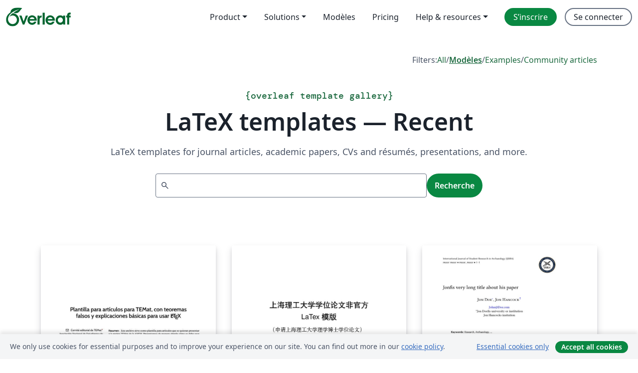

--- FILE ---
content_type: text/html; charset=utf-8
request_url: https://fr.overleaf.com/latex/templates/recent/page/673
body_size: 14321
content:
<!DOCTYPE html><html lang="fr"><head><title translate="no">Templates - Journals, CVs, Presentations, Reports and More - Overleaf, Éditeur LaTeX en ligne</title><meta name="twitter:title" content="Templates - Journals, CVs, Presentations, Reports and More"><meta name="og:title" content="Templates - Journals, CVs, Presentations, Reports and More"><meta name="description" content="Créez de magnifiques documents en vous basant sur notre galerie de modèles LaTeX pour les revues, conférences, thèses, rapports, CV et bien plus encore."><meta itemprop="description" content="Créez de magnifiques documents en vous basant sur notre galerie de modèles LaTeX pour les revues, conférences, thèses, rapports, CV et bien plus encore."><meta itemprop="image" content="https://cdn.overleaf.com/img/ol-brand/overleaf_og_logo.png"><meta name="image" content="https://cdn.overleaf.com/img/ol-brand/overleaf_og_logo.png"><meta itemprop="name" content="Overleaf, the Online LaTeX Editor"><meta name="twitter:card" content="summary"><meta name="twitter:site" content="@overleaf"><meta name="twitter:description" content="Un éditeur LaTeX en ligne facile à utiliser. Pas d’installation, collaboration en temps réel, gestion des versions, des centaines de modèles de documents LaTeX, et plus encore."><meta name="twitter:image" content="https://cdn.overleaf.com/img/ol-brand/overleaf_og_logo.png"><meta property="fb:app_id" content="400474170024644"><meta property="og:description" content="Un éditeur LaTeX en ligne facile à utiliser. Pas d’installation, collaboration en temps réel, gestion des versions, des centaines de modèles de documents LaTeX, et plus encore."><meta property="og:image" content="https://cdn.overleaf.com/img/ol-brand/overleaf_og_logo.png"><meta property="og:type" content="website"><meta name="viewport" content="width=device-width, initial-scale=1.0, user-scalable=yes"><link rel="icon" sizes="32x32" href="https://cdn.overleaf.com/favicon-32x32.png"><link rel="icon" sizes="16x16" href="https://cdn.overleaf.com/favicon-16x16.png"><link rel="icon" href="https://cdn.overleaf.com/favicon.svg" type="image/svg+xml"><link rel="apple-touch-icon" href="https://cdn.overleaf.com/apple-touch-icon.png"><link rel="mask-icon" href="https://cdn.overleaf.com/mask-favicon.svg" color="#046530"><link rel="canonical" href="https://fr.overleaf.com/latex/templates/recent/page/673"><link rel="manifest" href="https://cdn.overleaf.com/web.sitemanifest"><link rel="stylesheet" href="https://cdn.overleaf.com/stylesheets/main-style-431a9f7c5b96e788bee9.css" id="main-stylesheet"><link rel="alternate" href="https://www.overleaf.com/latex/templates/recent/page/673" hreflang="en"><link rel="alternate" href="https://cs.overleaf.com/latex/templates/recent/page/673" hreflang="cs"><link rel="alternate" href="https://es.overleaf.com/latex/templates/recent/page/673" hreflang="es"><link rel="alternate" href="https://pt.overleaf.com/latex/templates/recent/page/673" hreflang="pt"><link rel="alternate" href="https://fr.overleaf.com/latex/templates/recent/page/673" hreflang="fr"><link rel="alternate" href="https://de.overleaf.com/latex/templates/recent/page/673" hreflang="de"><link rel="alternate" href="https://sv.overleaf.com/latex/templates/recent/page/673" hreflang="sv"><link rel="alternate" href="https://tr.overleaf.com/latex/templates/recent/page/673" hreflang="tr"><link rel="alternate" href="https://it.overleaf.com/latex/templates/recent/page/673" hreflang="it"><link rel="alternate" href="https://cn.overleaf.com/latex/templates/recent/page/673" hreflang="zh-CN"><link rel="alternate" href="https://no.overleaf.com/latex/templates/recent/page/673" hreflang="no"><link rel="alternate" href="https://ru.overleaf.com/latex/templates/recent/page/673" hreflang="ru"><link rel="alternate" href="https://da.overleaf.com/latex/templates/recent/page/673" hreflang="da"><link rel="alternate" href="https://ko.overleaf.com/latex/templates/recent/page/673" hreflang="ko"><link rel="alternate" href="https://ja.overleaf.com/latex/templates/recent/page/673" hreflang="ja"><link rel="preload" href="https://cdn.overleaf.com/js/fr-json-91def006210fbf6f35cf.js" as="script"><script type="text/javascript" id="ga-loader" data-ga-token="UA-112092690-1" data-ga-token-v4="G-RV4YBCCCWJ" data-cookie-domain=".overleaf.com" data-session-analytics-id="f2af87d3-26ff-472d-8b43-14e7f95bff9e">var gaSettings = document.querySelector('#ga-loader').dataset;
var gaid = gaSettings.gaTokenV4;
var gaToken = gaSettings.gaToken;
var cookieDomain = gaSettings.cookieDomain;
var sessionAnalyticsId = gaSettings.sessionAnalyticsId;
if(gaid) {
    var additionalGaConfig = sessionAnalyticsId ? { 'user_id': sessionAnalyticsId } : {};
    window.dataLayer = window.dataLayer || [];
    function gtag(){
        dataLayer.push(arguments);
    }
    gtag('js', new Date());
    gtag('config', gaid, { 'anonymize_ip': true, ...additionalGaConfig });
}
if (gaToken) {
    window.ga = window.ga || function () {
        (window.ga.q = window.ga.q || []).push(arguments);
    }, window.ga.l = 1 * new Date();
}
var loadGA = window.olLoadGA = function() {
    if (gaid) {
        var s = document.createElement('script');
        s.setAttribute('async', 'async');
        s.setAttribute('src', 'https://www.googletagmanager.com/gtag/js?id=' + gaid);
        document.querySelector('head').append(s);
    } 
    if (gaToken) {
        (function(i,s,o,g,r,a,m){i['GoogleAnalyticsObject']=r;i[r]=i[r]||function(){
        (i[r].q=i[r].q||[]).push(arguments)},i[r].l=1*new Date();a=s.createElement(o),
        m=s.getElementsByTagName(o)[0];a.async=1;a.src=g;m.parentNode.insertBefore(a,m)
        })(window,document,'script','//www.google-analytics.com/analytics.js','ga');
        ga('create', gaToken, cookieDomain.replace(/^\./, ""));
        ga('set', 'anonymizeIp', true);
        if (sessionAnalyticsId) {
            ga('set', 'userId', sessionAnalyticsId);
        }
        ga('send', 'pageview');
    }
};
// Check if consent given (features/cookie-banner)
var oaCookie = document.cookie.split('; ').find(function(cookie) {
    return cookie.startsWith('oa=');
});
if(oaCookie) {
    var oaCookieValue = oaCookie.split('=')[1];
    if(oaCookieValue === '1') {
        loadGA();
    }
}
</script><meta name="ol-csrfToken" content="YlHpFc7k-CUw2MU0WdnkmQapIggqcP_EiuXQ"><meta name="ol-baseAssetPath" content="https://cdn.overleaf.com/"><meta name="ol-mathJaxPath" content="/js/libs/mathjax-3.2.2/es5/tex-svg-full.js"><meta name="ol-dictionariesRoot" content="/js/dictionaries/0.0.3/"><meta name="ol-usersEmail" content=""><meta name="ol-ab" data-type="json" content="{}"><meta name="ol-user_id"><meta name="ol-i18n" data-type="json" content="{&quot;currentLangCode&quot;:&quot;fr&quot;}"><meta name="ol-ExposedSettings" data-type="json" content="{&quot;isOverleaf&quot;:true,&quot;appName&quot;:&quot;Overleaf&quot;,&quot;adminEmail&quot;:&quot;support@overleaf.com&quot;,&quot;dropboxAppName&quot;:&quot;Overleaf&quot;,&quot;ieeeBrandId&quot;:15,&quot;hasAffiliationsFeature&quot;:true,&quot;hasSamlFeature&quot;:true,&quot;samlInitPath&quot;:&quot;/saml/ukamf/init&quot;,&quot;hasLinkUrlFeature&quot;:true,&quot;hasLinkedProjectFileFeature&quot;:true,&quot;hasLinkedProjectOutputFileFeature&quot;:true,&quot;siteUrl&quot;:&quot;https://www.overleaf.com&quot;,&quot;emailConfirmationDisabled&quot;:false,&quot;maxEntitiesPerProject&quot;:2000,&quot;maxUploadSize&quot;:52428800,&quot;projectUploadTimeout&quot;:120000,&quot;recaptchaSiteKey&quot;:&quot;6LebiTwUAAAAAMuPyjA4pDA4jxPxPe2K9_ndL74Q&quot;,&quot;recaptchaDisabled&quot;:{&quot;invite&quot;:true,&quot;login&quot;:false,&quot;passwordReset&quot;:false,&quot;register&quot;:false,&quot;addEmail&quot;:false},&quot;textExtensions&quot;:[&quot;tex&quot;,&quot;latex&quot;,&quot;sty&quot;,&quot;cls&quot;,&quot;bst&quot;,&quot;bib&quot;,&quot;bibtex&quot;,&quot;txt&quot;,&quot;tikz&quot;,&quot;mtx&quot;,&quot;rtex&quot;,&quot;md&quot;,&quot;asy&quot;,&quot;lbx&quot;,&quot;bbx&quot;,&quot;cbx&quot;,&quot;m&quot;,&quot;lco&quot;,&quot;dtx&quot;,&quot;ins&quot;,&quot;ist&quot;,&quot;def&quot;,&quot;clo&quot;,&quot;ldf&quot;,&quot;rmd&quot;,&quot;lua&quot;,&quot;gv&quot;,&quot;mf&quot;,&quot;yml&quot;,&quot;yaml&quot;,&quot;lhs&quot;,&quot;mk&quot;,&quot;xmpdata&quot;,&quot;cfg&quot;,&quot;rnw&quot;,&quot;ltx&quot;,&quot;inc&quot;],&quot;editableFilenames&quot;:[&quot;latexmkrc&quot;,&quot;.latexmkrc&quot;,&quot;makefile&quot;,&quot;gnumakefile&quot;],&quot;validRootDocExtensions&quot;:[&quot;tex&quot;,&quot;Rtex&quot;,&quot;ltx&quot;,&quot;Rnw&quot;],&quot;fileIgnorePattern&quot;:&quot;**/{{__MACOSX,.git,.texpadtmp,.R}{,/**},.!(latexmkrc),*.{dvi,aux,log,toc,out,pdfsync,synctex,synctex(busy),fdb_latexmk,fls,nlo,ind,glo,gls,glg,bbl,blg,doc,docx,gz,swp}}&quot;,&quot;sentryAllowedOriginRegex&quot;:&quot;^(https://[a-z]+\\\\.overleaf.com|https://cdn.overleaf.com|https://compiles.overleafusercontent.com)/&quot;,&quot;sentryDsn&quot;:&quot;https://4f0989f11cb54142a5c3d98b421b930a@app.getsentry.com/34706&quot;,&quot;sentryEnvironment&quot;:&quot;production&quot;,&quot;sentryRelease&quot;:&quot;1846e5a1d990f7ff22982fc32277e24d69e9d1e0&quot;,&quot;hotjarId&quot;:&quot;5148484&quot;,&quot;hotjarVersion&quot;:&quot;6&quot;,&quot;enableSubscriptions&quot;:true,&quot;gaToken&quot;:&quot;UA-112092690-1&quot;,&quot;gaTokenV4&quot;:&quot;G-RV4YBCCCWJ&quot;,&quot;propensityId&quot;:&quot;propensity-001384&quot;,&quot;cookieDomain&quot;:&quot;.overleaf.com&quot;,&quot;templateLinks&quot;:[{&quot;name&quot;:&quot;Journal articles&quot;,&quot;url&quot;:&quot;/gallery/tagged/academic-journal&quot;,&quot;trackingKey&quot;:&quot;academic-journal&quot;},{&quot;name&quot;:&quot;Books&quot;,&quot;url&quot;:&quot;/gallery/tagged/book&quot;,&quot;trackingKey&quot;:&quot;book&quot;},{&quot;name&quot;:&quot;Formal letters&quot;,&quot;url&quot;:&quot;/gallery/tagged/formal-letter&quot;,&quot;trackingKey&quot;:&quot;formal-letter&quot;},{&quot;name&quot;:&quot;Assignments&quot;,&quot;url&quot;:&quot;/gallery/tagged/homework&quot;,&quot;trackingKey&quot;:&quot;homework-assignment&quot;},{&quot;name&quot;:&quot;Posters&quot;,&quot;url&quot;:&quot;/gallery/tagged/poster&quot;,&quot;trackingKey&quot;:&quot;poster&quot;},{&quot;name&quot;:&quot;Presentations&quot;,&quot;url&quot;:&quot;/gallery/tagged/presentation&quot;,&quot;trackingKey&quot;:&quot;presentation&quot;},{&quot;name&quot;:&quot;Reports&quot;,&quot;url&quot;:&quot;/gallery/tagged/report&quot;,&quot;trackingKey&quot;:&quot;lab-report&quot;},{&quot;name&quot;:&quot;CVs and résumés&quot;,&quot;url&quot;:&quot;/gallery/tagged/cv&quot;,&quot;trackingKey&quot;:&quot;cv&quot;},{&quot;name&quot;:&quot;Theses&quot;,&quot;url&quot;:&quot;/gallery/tagged/thesis&quot;,&quot;trackingKey&quot;:&quot;thesis&quot;},{&quot;name&quot;:&quot;view_all&quot;,&quot;url&quot;:&quot;/latex/templates&quot;,&quot;trackingKey&quot;:&quot;view-all&quot;}],&quot;labsEnabled&quot;:true,&quot;wikiEnabled&quot;:true,&quot;templatesEnabled&quot;:true,&quot;cioWriteKey&quot;:&quot;2530db5896ec00db632a&quot;,&quot;cioSiteId&quot;:&quot;6420c27bb72163938e7d&quot;}"><meta name="ol-splitTestVariants" data-type="json" content="{&quot;hotjar-marketing&quot;:&quot;default&quot;}"><meta name="ol-splitTestInfo" data-type="json" content="{&quot;hotjar-marketing&quot;:{&quot;phase&quot;:&quot;release&quot;,&quot;badgeInfo&quot;:{&quot;tooltipText&quot;:&quot;&quot;,&quot;url&quot;:&quot;&quot;}}}"><meta name="ol-algolia" data-type="json" content="{&quot;appId&quot;:&quot;SK53GL4JLY&quot;,&quot;apiKey&quot;:&quot;9ac63d917afab223adbd2cd09ad0eb17&quot;,&quot;indexes&quot;:{&quot;wiki&quot;:&quot;learn-wiki&quot;,&quot;gallery&quot;:&quot;gallery-production&quot;}}"><meta name="ol-isManagedAccount" data-type="boolean"><meta name="ol-shouldLoadHotjar" data-type="boolean"></head><body class="website-redesign" data-theme="default"><a class="skip-to-content" href="#main-content">Aller au contenu</a><nav class="navbar navbar-default navbar-main navbar-expand-lg website-redesign-navbar" aria-label="Primary"><div class="container-fluid navbar-container"><div class="navbar-header"><a class="navbar-brand" href="/" aria-label="Overleaf"><div class="navbar-logo"></div></a></div><button class="navbar-toggler collapsed" id="navbar-toggle-btn" type="button" data-bs-toggle="collapse" data-bs-target="#navbar-main-collapse" aria-controls="navbar-main-collapse" aria-expanded="false" aria-label="Toggle Navigation"><span class="material-symbols" aria-hidden="true" translate="no">menu</span></button><div class="navbar-collapse collapse" id="navbar-main-collapse"><ul class="nav navbar-nav navbar-right ms-auto" role="menubar"><!-- loop over header_extras--><li class="dropdown subdued" role="none"><button class="dropdown-toggle" aria-haspopup="true" aria-expanded="false" data-bs-toggle="dropdown" role="menuitem" event-tracking="menu-expand" event-tracking-mb="true" event-tracking-trigger="click" event-segmentation="{&quot;item&quot;:&quot;product&quot;,&quot;location&quot;:&quot;top-menu&quot;}">Product</button><ul class="dropdown-menu dropdown-menu-end" role="menu"><li role="none"><a class="dropdown-item" role="menuitem" href="/about/features-overview" event-tracking="menu-click" event-tracking-mb="true" event-tracking-trigger="click" event-segmentation='{"item":"premium-features","location":"top-menu"}'>Caractéristiques</a></li><li role="none"><a class="dropdown-item" role="menuitem" href="/about/ai-features" event-tracking="menu-click" event-tracking-mb="true" event-tracking-trigger="click" event-segmentation='{"item":"ai-features","location":"top-menu"}'>AI</a></li></ul></li><li class="dropdown subdued" role="none"><button class="dropdown-toggle" aria-haspopup="true" aria-expanded="false" data-bs-toggle="dropdown" role="menuitem" event-tracking="menu-expand" event-tracking-mb="true" event-tracking-trigger="click" event-segmentation="{&quot;item&quot;:&quot;solutions&quot;,&quot;location&quot;:&quot;top-menu&quot;}">Solutions</button><ul class="dropdown-menu dropdown-menu-end" role="menu"><li role="none"><a class="dropdown-item" role="menuitem" href="/for/enterprises" event-tracking="menu-click" event-tracking-mb="true" event-tracking-trigger="click" event-segmentation='{"item":"enterprises","location":"top-menu"}'>Pour les entreprises</a></li><li role="none"><a class="dropdown-item" role="menuitem" href="/for/universities" event-tracking="menu-click" event-tracking-mb="true" event-tracking-trigger="click" event-segmentation='{"item":"universities","location":"top-menu"}'>Pour les universités</a></li><li role="none"><a class="dropdown-item" role="menuitem" href="/for/government" event-tracking="menu-click" event-tracking-mb="true" event-tracking-trigger="click" event-segmentation='{"item":"government","location":"top-menu"}'>For government</a></li><li role="none"><a class="dropdown-item" role="menuitem" href="/for/publishers" event-tracking="menu-click" event-tracking-mb="true" event-tracking-trigger="click" event-segmentation='{"item":"publishers","location":"top-menu"}'>Pour les éditeurs</a></li><li role="none"><a class="dropdown-item" role="menuitem" href="/about/customer-stories" event-tracking="menu-click" event-tracking-mb="true" event-tracking-trigger="click" event-segmentation='{"item":"customer-stories","location":"top-menu"}'>Customer stories</a></li></ul></li><li class="subdued" role="none"><a class="nav-link subdued" role="menuitem" href="/latex/templates" event-tracking="menu-click" event-tracking-mb="true" event-tracking-trigger="click" event-segmentation='{"item":"templates","location":"top-menu"}'>Modèles</a></li><li class="subdued" role="none"><a class="nav-link subdued" role="menuitem" href="/user/subscription/plans" event-tracking="menu-click" event-tracking-mb="true" event-tracking-trigger="click" event-segmentation='{"item":"pricing","location":"top-menu"}'>Pricing</a></li><li class="dropdown subdued nav-item-help" role="none"><button class="dropdown-toggle" aria-haspopup="true" aria-expanded="false" data-bs-toggle="dropdown" role="menuitem" event-tracking="menu-expand" event-tracking-mb="true" event-tracking-trigger="click" event-segmentation="{&quot;item&quot;:&quot;help-and-resources&quot;,&quot;location&quot;:&quot;top-menu&quot;}">Help & resources</button><ul class="dropdown-menu dropdown-menu-end" role="menu"><li role="none"><a class="dropdown-item" role="menuitem" href="/learn" event-tracking="menu-click" event-tracking-mb="true" event-tracking-trigger="click" event-segmentation='{"item":"learn","location":"top-menu"}'>Documentation</a></li><li role="none"><a class="dropdown-item" role="menuitem" href="/for/community/resources" event-tracking="menu-click" event-tracking-mb="true" event-tracking-trigger="click" event-segmentation='{"item":"help-guides","location":"top-menu"}'>Help guides</a></li><li role="none"><a class="dropdown-item" role="menuitem" href="/about/why-latex" event-tracking="menu-click" event-tracking-mb="true" event-tracking-trigger="click" event-segmentation='{"item":"why-latex","location":"top-menu"}'>Pourquoi LaTeX?</a></li><li role="none"><a class="dropdown-item" role="menuitem" href="/blog" event-tracking="menu-click" event-tracking-mb="true" event-tracking-trigger="click" event-segmentation='{"item":"blog","location":"top-menu"}'>Blog</a></li><li role="none"><a class="dropdown-item" role="menuitem" data-ol-open-contact-form-modal="contact-us" data-bs-target="#contactUsModal" href data-bs-toggle="modal" event-tracking="menu-click" event-tracking-mb="true" event-tracking-trigger="click" event-segmentation='{"item":"contact","location":"top-menu"}'><span>Contactez-nous</span></a></li></ul></li><!-- logged out--><!-- register link--><li class="primary" role="none"><a class="nav-link" role="menuitem" href="/register" event-tracking="menu-click" event-tracking-action="clicked" event-tracking-trigger="click" event-tracking-mb="true" event-segmentation='{"page":"/latex/templates/recent/page/673","item":"register","location":"top-menu"}'>S’inscrire</a></li><!-- login link--><li role="none"><a class="nav-link" role="menuitem" href="/login" event-tracking="menu-click" event-tracking-action="clicked" event-tracking-trigger="click" event-tracking-mb="true" event-segmentation='{"page":"/latex/templates/recent/page/673","item":"login","location":"top-menu"}'>Se connecter</a></li><!-- projects link and account menu--></ul></div></div></nav><main class="content content-page gallery-page" id="main-content"><div class="container gallery"><div class="row"><div class="col-md-12"><nav class="gallery-filters"><span>Filters:</span><a href="/gallery">All</a><span aria-hidden="true">/</span><a class="active" href="/latex/templates">Modèles</a><span aria-hidden="true">/</span><a href="/latex/examples">Examples</a><span aria-hidden="true">/</span><a href="/articles">Community articles</a></nav></div></div><div class="gallery-header"><div class="row"><div class="col-md-12"><h1 class="gallery-title"><span class="eyebrow-text"><span aria-hidden="true">{</span><span>overleaf template gallery</span><span aria-hidden="true">}</span></span>LaTeX templates — Recent</h1></div></div><div class="row"><div class="col-md-12"><p class="gallery-summary">LaTeX templates for journal articles, academic papers, CVs and résumés, presentations, and more.</p></div></div></div><div class="row"><div class="col-md-12"><div class="gallery-search" id="gallery-search"><form id="algolia-search-form"><input class="form-control" disabled><button class="btn btn-primary" disabled>Recherche</button></form></div></div></div><div class="recent-docs"><div class="row gallery-container"><div class="gallery-thumbnail col-12 col-md-6 col-lg-4"><a href="/latex/templates/plantilla-para-articulos-para-la-revista-temat/rdhytfycgtxx" event-tracking-mb="true" event-tracking="gallery-list-item-click" event-tracking-trigger="click" event-segmentation="{&quot;template&quot;:&quot;/latex/templates/plantilla-para-articulos-para-la-revista-temat/rdhytfycgtxx&quot;,&quot;featuredList&quot;:false,&quot;urlSlug&quot;:&quot;plantilla-para-articulos-para-la-revista-temat&quot;,&quot;type&quot;:&quot;template&quot;}"><div class="thumbnail"><img src="https://writelatex.s3.amazonaws.com/published_ver/18593.jpeg?X-Amz-Expires=14400&amp;X-Amz-Date=20251102T235117Z&amp;X-Amz-Algorithm=AWS4-HMAC-SHA256&amp;X-Amz-Credential=AKIAWJBOALPNFPV7PVH5/20251102/us-east-1/s3/aws4_request&amp;X-Amz-SignedHeaders=host&amp;X-Amz-Signature=70ef13e2452dad183ce9e624fd1b0e8751fe2a09ea39ce9a81fb1ace5f44ddc7" alt="Plantilla para artículos para la revista TEMat"></div><span class="gallery-list-item-title"><span class="caption-title">Plantilla para artículos para la revista TEMat</span><span class="badge-container"><span class="badge bg-info" data-bs-toggle="tooltip" data-bs-placement="bottom" title="This template has been approved by the publisher"> <span class="badge-content">Official</span></span></span></span></a><div class="caption"><p class="caption-description">Template for TEMat, the electronic journal of the Asociación Nacional de Estudiantes de Matemáticas.</p><div class="author-name"><div>Asociación Nacional de Estudiantes de Matemáticas</div></div></div></div><div class="gallery-thumbnail col-12 col-md-6 col-lg-4"><a href="/latex/templates/the-unofficial-latex-thesis-template-for-usst-shang-hai-li-gong-da-xue-fei-guan-fang-latexmo-ban/zwkphyybmjyv" event-tracking-mb="true" event-tracking="gallery-list-item-click" event-tracking-trigger="click" event-segmentation="{&quot;template&quot;:&quot;/latex/templates/the-unofficial-latex-thesis-template-for-usst-shang-hai-li-gong-da-xue-fei-guan-fang-latexmo-ban/zwkphyybmjyv&quot;,&quot;featuredList&quot;:false,&quot;urlSlug&quot;:&quot;the-unofficial-latex-thesis-template-for-usst-shang-hai-li-gong-da-xue-fei-guan-fang-latexmo-ban&quot;,&quot;type&quot;:&quot;template&quot;}"><div class="thumbnail"><img src="https://writelatex.s3.amazonaws.com/published_ver/4741.jpeg?X-Amz-Expires=14400&amp;X-Amz-Date=20251102T235117Z&amp;X-Amz-Algorithm=AWS4-HMAC-SHA256&amp;X-Amz-Credential=AKIAWJBOALPNFPV7PVH5/20251102/us-east-1/s3/aws4_request&amp;X-Amz-SignedHeaders=host&amp;X-Amz-Signature=3d7ab733e8680f74c3be80912fb60caef7bac052d3cfed2fd33d854ef86ebfe3" alt="The unofficial LaTeX thesis template for USST (上海理工大学非官方LaTex模版)"></div><span class="gallery-list-item-title"><span class="caption-title">The unofficial LaTeX thesis template for USST (上海理工大学非官方LaTex模版)</span><span class="badge-container"></span></span></a><div class="caption"><p class="caption-description">本模版基于 Tsinghua University Thesis Template 修改而成.

适用于2016年上海理工大学博士、硕士学位论文规范。</p><div class="author-name"><div>Wangyan Li</div></div></div></div><div class="gallery-thumbnail col-12 col-md-6 col-lg-4"><a href="/latex/templates/template-for-international-journal-of-student-research-in-archaeology-ijsra/nwdmgkqqxkhd" event-tracking-mb="true" event-tracking="gallery-list-item-click" event-tracking-trigger="click" event-segmentation="{&quot;template&quot;:&quot;/latex/templates/template-for-international-journal-of-student-research-in-archaeology-ijsra/nwdmgkqqxkhd&quot;,&quot;featuredList&quot;:false,&quot;urlSlug&quot;:&quot;template-for-international-journal-of-student-research-in-archaeology-ijsra&quot;,&quot;type&quot;:&quot;template&quot;}"><div class="thumbnail"><img src="https://writelatex.s3.amazonaws.com/published_ver/4591.jpeg?X-Amz-Expires=14400&amp;X-Amz-Date=20251102T235117Z&amp;X-Amz-Algorithm=AWS4-HMAC-SHA256&amp;X-Amz-Credential=AKIAWJBOALPNFPV7PVH5/20251102/us-east-1/s3/aws4_request&amp;X-Amz-SignedHeaders=host&amp;X-Amz-Signature=98df6f196f19ea56289c7de6e0376ce7c3e1ca045d18d1fbb2e90213d7a2a4d1" alt="Template for  In­ter­na­tional Jour­nal of Stu­dent Re­search in Ar­chae­ol­ogy (IJSRA)"></div><span class="gallery-list-item-title"><span class="caption-title">Template for  In­ter­na­tional Jour­nal of Stu­dent Re­search in Ar­chae­ol­ogy (IJSRA)</span><span class="badge-container"></span></span></a><div class="caption"><p class="caption-description">Use this template to prepare manuscript submissions for In­ter­na­tional Jour­nal of Stu­dent Research in Ar­chae­ol­ogy (IJSRA). See https://github.com/LukasCBossert/ijsra for submission. [Updated 21 Sept, 2016]</p><div class="author-name"><div>Lukas C. Bossert</div></div></div></div><div class="gallery-thumbnail col-12 col-md-6 col-lg-4"><a href="/latex/templates/mal-for-helseatlasrapporter/tskddvxrfbzt" event-tracking-mb="true" event-tracking="gallery-list-item-click" event-tracking-trigger="click" event-segmentation="{&quot;template&quot;:&quot;/latex/templates/mal-for-helseatlasrapporter/tskddvxrfbzt&quot;,&quot;featuredList&quot;:false,&quot;urlSlug&quot;:&quot;mal-for-helseatlasrapporter&quot;,&quot;type&quot;:&quot;template&quot;}"><div class="thumbnail"><img src="https://writelatex.s3.amazonaws.com/published_ver/18734.jpeg?X-Amz-Expires=14400&amp;X-Amz-Date=20251102T235117Z&amp;X-Amz-Algorithm=AWS4-HMAC-SHA256&amp;X-Amz-Credential=AKIAWJBOALPNFPV7PVH5/20251102/us-east-1/s3/aws4_request&amp;X-Amz-SignedHeaders=host&amp;X-Amz-Signature=5176b0e80ce48e23679f41bc260ce126f40ea185ac8c6d662d0eb32d5d83c909" alt="Mal for helseatlasrapporter"></div><span class="gallery-list-item-title"><span class="caption-title">Mal for helseatlasrapporter</span><span class="badge-container"></span></span></a><div class="caption"><p class="caption-description">Version 2.0</p><div class="author-name"><div>Arnfinn Hykkerud Steindal</div></div></div></div><div class="gallery-thumbnail col-12 col-md-6 col-lg-4"><a href="/latex/templates/elife-latex-template/csqxykvsnyxm" event-tracking-mb="true" event-tracking="gallery-list-item-click" event-tracking-trigger="click" event-segmentation="{&quot;template&quot;:&quot;/latex/templates/elife-latex-template/csqxykvsnyxm&quot;,&quot;featuredList&quot;:false,&quot;urlSlug&quot;:&quot;elife-latex-template&quot;,&quot;type&quot;:&quot;template&quot;}"><div class="thumbnail"><img src="https://writelatex.s3.amazonaws.com/published_ver/24553.jpeg?X-Amz-Expires=14400&amp;X-Amz-Date=20251102T235117Z&amp;X-Amz-Algorithm=AWS4-HMAC-SHA256&amp;X-Amz-Credential=AKIAWJBOALPNFPV7PVH5/20251102/us-east-1/s3/aws4_request&amp;X-Amz-SignedHeaders=host&amp;X-Amz-Signature=0c59076d392f47fe5d3c8179c0fb05283f632bd8e8b802a233dc3ba3e248470b" alt="eLife LaTeX template"></div><span class="gallery-list-item-title"><span class="caption-title">eLife LaTeX template</span><span class="badge-container"><span class="badge bg-info" data-bs-toggle="tooltip" data-bs-placement="bottom" title="This template has been approved by the publisher"> <span class="badge-content">Official</span></span></span></span></a><div class="caption"><p class="caption-description">This is the template for LaTeX submissions to eLife.

You can use Overleaf to write and collaborate online in LaTeX using the template. Once your article is complete, you can submit directly to eLife using the ‘Submit to eLife’ option in the Overleaf editor.

The leading scientists behind eLife are committed to rapid, fair, and constructive review. Before you submit your work, please note that eLife is a very selective journal that aims to publish work of the highest scientific standards and importance.

For more information on how to write in LaTeX using Overleaf, see this video tutorial, or our free online course.

Version: v1.11 elife.cls; v1.2 vancouver-elife.bst</p><div class="author-name"><div>Overleaf and eLife</div></div></div></div><div class="gallery-thumbnail col-12 col-md-6 col-lg-4"><a href="/latex/templates/mal-for-skde-rapporter/rhrkjdydktwd" event-tracking-mb="true" event-tracking="gallery-list-item-click" event-tracking-trigger="click" event-segmentation="{&quot;template&quot;:&quot;/latex/templates/mal-for-skde-rapporter/rhrkjdydktwd&quot;,&quot;featuredList&quot;:false,&quot;urlSlug&quot;:&quot;mal-for-skde-rapporter&quot;,&quot;type&quot;:&quot;template&quot;}"><div class="thumbnail"><img src="https://writelatex.s3.amazonaws.com/published_ver/5447.jpeg?X-Amz-Expires=14400&amp;X-Amz-Date=20251102T235117Z&amp;X-Amz-Algorithm=AWS4-HMAC-SHA256&amp;X-Amz-Credential=AKIAWJBOALPNFPV7PVH5/20251102/us-east-1/s3/aws4_request&amp;X-Amz-SignedHeaders=host&amp;X-Amz-Signature=bb425f7055c5d70edf96635b7a53f20cb241b8bb35ee3121dbef489007ced4ad" alt="Mal for SKDE-rapporter"></div><span class="gallery-list-item-title"><span class="caption-title">Mal for SKDE-rapporter</span><span class="badge-container"></span></span></a><div class="caption"><p class="caption-description">Template for reports written at SKDE in Tromsø.

Feb. 15 2017: Minor modifications, use lualatex instead of pdflatex, added disclaimer text from NPR, use biblatex instead of bibtex. </p><div class="author-name"><div>Arnfinn Hykkerud Steindal</div></div></div></div><div class="gallery-thumbnail col-12 col-md-6 col-lg-4"><a href="/latex/templates/vorlage-w-seminar-sprachen/jgycvjrqzdnq" event-tracking-mb="true" event-tracking="gallery-list-item-click" event-tracking-trigger="click" event-segmentation="{&quot;template&quot;:&quot;/latex/templates/vorlage-w-seminar-sprachen/jgycvjrqzdnq&quot;,&quot;featuredList&quot;:false,&quot;urlSlug&quot;:&quot;vorlage-w-seminar-sprachen&quot;,&quot;type&quot;:&quot;template&quot;}"><div class="thumbnail"><img src="https://writelatex.s3.amazonaws.com/published_ver/26226.jpeg?X-Amz-Expires=14400&amp;X-Amz-Date=20251102T235117Z&amp;X-Amz-Algorithm=AWS4-HMAC-SHA256&amp;X-Amz-Credential=AKIAWJBOALPNFPV7PVH5/20251102/us-east-1/s3/aws4_request&amp;X-Amz-SignedHeaders=host&amp;X-Amz-Signature=9e6905371427196406a92063cd2ff1af87852315c62c2d0a7333e62a0e08892b" alt="Vorlage W-Seminar (Sprachen)"></div><span class="gallery-list-item-title"><span class="caption-title">Vorlage W-Seminar (Sprachen)</span><span class="badge-container"></span></span></a><div class="caption"><p class="caption-description">Diese Vorlage eignet sich für sprachliche W-Seminararbeiten an Gymnasien.

Diese Vorlage ist so übersichtlich gestaltet, sodass der Schüler in der Datei Arbeit.tex nur seinen Inhalt schreibt. Die Präambel und das Titelblatt sind ausgelagert.

In der Datei bausteine.tex finden sich Bausteine, die durch Copy/Paste in das Dokument übernommen werden können. Dies ersetzt aber nicht immer ein Nachschlagen in der Literatur oder im Internet...

Angepasst für XeLaTeX 2022

Viel Spaß!</p><div class="author-name"><div>Dr. Markus Woski</div></div></div></div><div class="gallery-thumbnail col-12 col-md-6 col-lg-4"><a href="/latex/templates/unisinos-mpee-qualificacao-modelo-abnt-abntex2/kfxgvvxvzhgq" event-tracking-mb="true" event-tracking="gallery-list-item-click" event-tracking-trigger="click" event-segmentation="{&quot;template&quot;:&quot;/latex/templates/unisinos-mpee-qualificacao-modelo-abnt-abntex2/kfxgvvxvzhgq&quot;,&quot;featuredList&quot;:false,&quot;urlSlug&quot;:&quot;unisinos-mpee-qualificacao-modelo-abnt-abntex2&quot;,&quot;type&quot;:&quot;template&quot;}"><div class="thumbnail"><img src="https://writelatex.s3.amazonaws.com/published_ver/5281.jpeg?X-Amz-Expires=14400&amp;X-Amz-Date=20251102T235117Z&amp;X-Amz-Algorithm=AWS4-HMAC-SHA256&amp;X-Amz-Credential=AKIAWJBOALPNFPV7PVH5/20251102/us-east-1/s3/aws4_request&amp;X-Amz-SignedHeaders=host&amp;X-Amz-Signature=76828067e4f0a8ff69a48875899ce9cbc7fdc8811391dbf477d70b61562f0f13" alt="Unisinos - MPEE - Qualificação - Modelo ABNT - ABNTex2"></div><span class="gallery-list-item-title"><span class="caption-title">Unisinos - MPEE - Qualificação - Modelo ABNT - ABNTex2</span><span class="badge-container"></span></span></a><div class="caption"><p class="caption-description">Modelo UNISINOS para qualificação do Mestrado Profissional em Engenharia Elétrica baseado no abtex2-modelo-trabalho-academico.tex, v-1.9.5. Copyright 2012-2015.
</p><div class="author-name"><div>WH</div></div></div></div><div class="gallery-thumbnail col-12 col-md-6 col-lg-4"><a href="/latex/templates/unisinos-mpee-dissertacao-modelo-abnt/wgmzsbhymgfs" event-tracking-mb="true" event-tracking="gallery-list-item-click" event-tracking-trigger="click" event-segmentation="{&quot;template&quot;:&quot;/latex/templates/unisinos-mpee-dissertacao-modelo-abnt/wgmzsbhymgfs&quot;,&quot;featuredList&quot;:false,&quot;urlSlug&quot;:&quot;unisinos-mpee-dissertacao-modelo-abnt&quot;,&quot;type&quot;:&quot;template&quot;}"><div class="thumbnail"><img src="https://writelatex.s3.amazonaws.com/published_ver/6170.jpeg?X-Amz-Expires=14400&amp;X-Amz-Date=20251102T235117Z&amp;X-Amz-Algorithm=AWS4-HMAC-SHA256&amp;X-Amz-Credential=AKIAWJBOALPNFPV7PVH5/20251102/us-east-1/s3/aws4_request&amp;X-Amz-SignedHeaders=host&amp;X-Amz-Signature=32d8a7d9f751c0a76d5e83403595e10e713e02c7aacc131758e16e726d44e00e" alt="Unisinos - MPEE - Dissertação - Modelo ABNT"></div><span class="gallery-list-item-title"><span class="caption-title">Unisinos - MPEE - Dissertação - Modelo ABNT</span><span class="badge-container"></span></span></a><div class="caption"><p class="caption-description">Modelo UNISINOS para teses e dissertacoes
baseado no abtex2-modelo-trabalho-academico.tex, v-1.9.5 Copyright 2012-2015.

Modelo de Trabalho Acadêmico (tese de doutorado, dissertação de mestrado e trabalhos monográficos em geral) em conformidade com ABNT NBR 14724: Informação e documentação - Trabalhos acadêmicos - Apresentação.
</p><div class="author-name"><div>WH</div></div></div></div></div><nav role="navigation" aria-label="Navigation pagination"><ul class="pagination"><li><a aria-label="Go to first page" href="/latex/templates/recent"><span aria-hidden="true">&lt;&lt;</span>
First</a></li><li><a aria-label="Go to previous page" href="/latex/templates/recent/page/672" rel="prev"><span aria-hidden="true">&lt;</span>
Prev</a></li><li aria-hidden="true"><span>…</span></li><li><a aria-label="Go to page 669" href="/latex/templates/recent/page/669">669</a></li><li><a aria-label="Go to page 670" href="/latex/templates/recent/page/670">670</a></li><li><a aria-label="Go to page 671" href="/latex/templates/recent/page/671">671</a></li><li><a aria-label="Go to page 672" href="/latex/templates/recent/page/672">672</a></li><li class="active"><span aria-label="Current Page, Page 673" aria-current="true">673</span></li><li><a aria-label="Go to page 674" href="/latex/templates/recent/page/674">674</a></li><li><a aria-label="Go to page 675" href="/latex/templates/recent/page/675">675</a></li><li><a aria-label="Go to page 676" href="/latex/templates/recent/page/676">676</a></li><li><a aria-label="Go to page 677" href="/latex/templates/recent/page/677">677</a></li><li class="ellipses" aria-hidden="true"><span>…</span></li><li><a aria-label="Go to next page" href="/latex/templates/recent/page/674" rel="next">Next
<span aria-hidden="true">&gt;</span></a></li><li><a aria-label="Go to last page" href="/latex/templates/recent/page/907">Last
<span aria-hidden="true">&gt;&gt;</span></a></li></ul></nav></div></div><div class="container"><div class="row section-row"><div class="col-md-12"><div class="begin-now-card"><div class="card card-pattern"><div class="card-body"><p class="dm-mono"><span class="font-size-display-xs"><span class="text-purple-bright">\begin</span><wbr><span class="text-green-bright">{</span><span>now</span><span class="text-green-bright">}</span></span></p><p>Discover why over 20 million people worldwide trust Overleaf with their work.</p><p class="card-links"><a class="btn btn-primary card-link" href="/register">Sign up for free</a><a class="btn card-link btn-secondary" href="/user/subscription/plans">Explore all plans</a></p></div></div></div></div></div></div></main><footer class="fat-footer hidden-print website-redesign-fat-footer"><div class="fat-footer-container"><div class="fat-footer-sections"><div class="footer-section" id="footer-brand"><a class="footer-brand" href="/" aria-label="Overleaf"></a></div><div class="footer-section"><h2 class="footer-section-heading">À propos</h2><ul class="list-unstyled"><li><a href="/about">À propos de nous</a></li><li><a href="https://digitalscience.pinpointhq.com/">Carrières</a></li><li><a href="/blog">Blog</a></li></ul></div><div class="footer-section"><h2 class="footer-section-heading">Solutions</h2><ul class="list-unstyled"><li><a href="/for/enterprises">Pour les entreprises</a></li><li><a href="/for/universities">Pour les universités</a></li><li><a href="/for/government">For government</a></li><li><a href="/for/publishers">Pour les éditeurs</a></li><li><a href="/about/customer-stories">Customer stories</a></li></ul></div><div class="footer-section"><h2 class="footer-section-heading">Learn</h2><ul class="list-unstyled"><li><a href="/learn/latex/Learn_LaTeX_in_30_minutes">Learn LaTeX in 30 minutes</a></li><li><a href="/latex/templates">Modèles</a></li><li><a href="/events/webinars">Webinars</a></li><li><a href="/learn/latex/Tutorials">Tutorials</a></li><li><a href="/learn/latex/Inserting_Images">How to insert images</a></li><li><a href="/learn/latex/Tables">How to create tables</a></li></ul></div><div class="footer-section"><h2 class="footer-section-heading">Pricing</h2><ul class="list-unstyled"><li><a href="/user/subscription/plans?itm_referrer=footer-for-indv">For individuals</a></li><li><a href="/user/subscription/plans?plan=group&amp;itm_referrer=footer-for-groups">For groups and organizations</a></li><li><a href="/user/subscription/plans?itm_referrer=footer-for-students#student-annual">Pour les étudiants</a></li></ul></div><div class="footer-section"><h2 class="footer-section-heading">Participer</h2><ul class="list-unstyled"><li><a href="https://forms.gle/67PSpN1bLnjGCmPQ9">Let us know what you think</a></li></ul></div><div class="footer-section"><h2 class="footer-section-heading">Aide</h2><ul class="list-unstyled"><li><a href="/learn">Documentation </a></li><li><a href="/contact">Nous contacter </a></li><li><a href="https://status.overleaf.com/">Website status</a></li></ul></div></div><div class="fat-footer-base"><div class="fat-footer-base-section fat-footer-base-meta"><div class="fat-footer-base-item"><div class="fat-footer-base-copyright">© 2025 Overleaf</div><a href="/legal">Privacy and Terms</a><a href="https://www.digital-science.com/security-certifications/">Compliance</a></div><ul class="fat-footer-base-item list-unstyled fat-footer-base-language"><li class="dropdown dropup subdued language-picker" dropdown><button class="btn btn-link btn-inline-link" id="language-picker-toggle" dropdown-toggle data-ol-lang-selector-tooltip data-bs-toggle="dropdown" aria-haspopup="true" aria-expanded="false" aria-label="Select Langue" tooltip="Langue" title="Langue"><span class="material-symbols" aria-hidden="true" translate="no">translate</span>&nbsp;<span class="language-picker-text">Français</span></button><ul class="dropdown-menu dropdown-menu-sm-width" role="menu" aria-labelledby="language-picker-toggle"><li class="dropdown-header">Langue</li><li class="lng-option"><a class="menu-indent dropdown-item" href="https://www.overleaf.com/latex/templates/recent/page/673" role="menuitem" aria-selected="false">English</a></li><li class="lng-option"><a class="menu-indent dropdown-item" href="https://cs.overleaf.com/latex/templates/recent/page/673" role="menuitem" aria-selected="false">Čeština</a></li><li class="lng-option"><a class="menu-indent dropdown-item" href="https://es.overleaf.com/latex/templates/recent/page/673" role="menuitem" aria-selected="false">Español</a></li><li class="lng-option"><a class="menu-indent dropdown-item" href="https://pt.overleaf.com/latex/templates/recent/page/673" role="menuitem" aria-selected="false">Português</a></li><li class="lng-option"><a class="menu-indent dropdown-item active" href="https://fr.overleaf.com/latex/templates/recent/page/673" role="menuitem" aria-selected="true">Français<span class="material-symbols dropdown-item-trailing-icon" aria-hidden="true" translate="no">check</span></a></li><li class="lng-option"><a class="menu-indent dropdown-item" href="https://de.overleaf.com/latex/templates/recent/page/673" role="menuitem" aria-selected="false">Deutsch</a></li><li class="lng-option"><a class="menu-indent dropdown-item" href="https://sv.overleaf.com/latex/templates/recent/page/673" role="menuitem" aria-selected="false">Svenska</a></li><li class="lng-option"><a class="menu-indent dropdown-item" href="https://tr.overleaf.com/latex/templates/recent/page/673" role="menuitem" aria-selected="false">Türkçe</a></li><li class="lng-option"><a class="menu-indent dropdown-item" href="https://it.overleaf.com/latex/templates/recent/page/673" role="menuitem" aria-selected="false">Italiano</a></li><li class="lng-option"><a class="menu-indent dropdown-item" href="https://cn.overleaf.com/latex/templates/recent/page/673" role="menuitem" aria-selected="false">简体中文</a></li><li class="lng-option"><a class="menu-indent dropdown-item" href="https://no.overleaf.com/latex/templates/recent/page/673" role="menuitem" aria-selected="false">Norsk</a></li><li class="lng-option"><a class="menu-indent dropdown-item" href="https://ru.overleaf.com/latex/templates/recent/page/673" role="menuitem" aria-selected="false">Русский</a></li><li class="lng-option"><a class="menu-indent dropdown-item" href="https://da.overleaf.com/latex/templates/recent/page/673" role="menuitem" aria-selected="false">Dansk</a></li><li class="lng-option"><a class="menu-indent dropdown-item" href="https://ko.overleaf.com/latex/templates/recent/page/673" role="menuitem" aria-selected="false">한국어</a></li><li class="lng-option"><a class="menu-indent dropdown-item" href="https://ja.overleaf.com/latex/templates/recent/page/673" role="menuitem" aria-selected="false">日本語</a></li></ul></li></ul></div><div class="fat-footer-base-section fat-footer-base-social"><div class="fat-footer-base-item"><a class="fat-footer-social x-logo" href="https://x.com/overleaf"><svg xmlns="http://www.w3.org/2000/svg" viewBox="0 0 1200 1227" height="25"><path d="M714.163 519.284L1160.89 0H1055.03L667.137 450.887L357.328 0H0L468.492 681.821L0 1226.37H105.866L515.491 750.218L842.672 1226.37H1200L714.137 519.284H714.163ZM569.165 687.828L521.697 619.934L144.011 79.6944H306.615L611.412 515.685L658.88 583.579L1055.08 1150.3H892.476L569.165 687.854V687.828Z"></path></svg><span class="visually-hidden">Overleaf sur X</span></a><a class="fat-footer-social facebook-logo" href="https://www.facebook.com/overleaf.editor"><svg xmlns="http://www.w3.org/2000/svg" viewBox="0 0 666.66668 666.66717" height="25"><defs><clipPath id="a" clipPathUnits="userSpaceOnUse"><path d="M0 700h700V0H0Z"></path></clipPath></defs><g clip-path="url(#a)" transform="matrix(1.33333 0 0 -1.33333 -133.333 800)"><path class="background" d="M0 0c0 138.071-111.929 250-250 250S-500 138.071-500 0c0-117.245 80.715-215.622 189.606-242.638v166.242h-51.552V0h51.552v32.919c0 85.092 38.508 124.532 122.048 124.532 15.838 0 43.167-3.105 54.347-6.211V81.986c-5.901.621-16.149.932-28.882.932-40.993 0-56.832-15.528-56.832-55.9V0h81.659l-14.028-76.396h-67.631v-171.773C-95.927-233.218 0-127.818 0 0" fill="#0866ff" transform="translate(600 350)"></path><path class="text" d="m0 0 14.029 76.396H-67.63v27.019c0 40.372 15.838 55.899 56.831 55.899 12.733 0 22.981-.31 28.882-.931v69.253c-11.18 3.106-38.509 6.212-54.347 6.212-83.539 0-122.048-39.441-122.048-124.533V76.396h-51.552V0h51.552v-166.242a250.559 250.559 0 0 1 60.394-7.362c10.254 0 20.358.632 30.288 1.831V0Z" fill="#fff" transform="translate(447.918 273.604)"></path></g></svg><span class="visually-hidden">Overleaf sur Facebook</span></a><a class="fat-footer-social linkedin-logo" href="https://www.linkedin.com/company/writelatex-limited"><svg xmlns="http://www.w3.org/2000/svg" viewBox="0 0 72 72" height="25"><g fill="none" fill-rule="evenodd"><path class="background" fill="#0B66C3" d="M8 72h56a8 8 0 0 0 8-8V8a8 8 0 0 0-8-8H8a8 8 0 0 0-8 8v56a8 8 0 0 0 8 8"></path><path class="text" fill="#FFF" d="M62 62H51.316V43.802c0-4.99-1.896-7.777-5.845-7.777-4.296 0-6.54 2.901-6.54 7.777V62H28.632V27.333H38.93v4.67s3.096-5.729 10.453-5.729c7.353 0 12.617 4.49 12.617 13.777zM16.35 22.794c-3.508 0-6.35-2.864-6.35-6.397C10 12.864 12.842 10 16.35 10c3.507 0 6.347 2.864 6.347 6.397 0 3.533-2.84 6.397-6.348 6.397ZM11.032 62h10.736V27.333H11.033V62"></path></g></svg><span class="visually-hidden">Overleaf sur LinkedIn</span></a></div></div></div></div></footer><section class="cookie-banner hidden-print hidden" aria-label="Cookie banner"><div class="cookie-banner-content">We only use cookies for essential purposes and to improve your experience on our site. You can find out more in our <a href="/legal#Cookies">cookie policy</a>.</div><div class="cookie-banner-actions"><button class="btn btn-link btn-sm" type="button" data-ol-cookie-banner-set-consent="essential">Essential cookies only</button><button class="btn btn-primary btn-sm" type="button" data-ol-cookie-banner-set-consent="all">Accept all cookies</button></div></section><div class="modal fade" id="contactUsModal" tabindex="-1" aria-labelledby="contactUsModalLabel" data-ol-contact-form-modal="contact-us"><div class="modal-dialog"><form name="contactForm" data-ol-async-form data-ol-contact-form data-ol-contact-form-with-search="true" role="form" aria-label="Contactez-nous" action="/support"><input name="inbox" type="hidden" value="support"><div class="modal-content"><div class="modal-header"><h4 class="modal-title" id="contactUsModalLabel">Contactez-nous</h4><button class="btn-close" type="button" data-bs-dismiss="modal" aria-label="Fermer"><span aria-hidden="true"></span></button></div><div class="modal-body"><div data-ol-not-sent><div class="modal-form-messages"><div class="form-messages-bottom-margin" data-ol-form-messages-new-style="" role="alert"></div><div class="notification notification-type-error" hidden data-ol-custom-form-message="error_performing_request" role="alert" aria-live="polite"><div class="notification-icon"><span class="material-symbols" aria-hidden="true" translate="no">error</span></div><div class="notification-content text-left">Une erreur s’est produite pendant la communication avec le serveur :( Veuillez réessayer..</div></div></div><label class="form-label" for="contact-us-email-609">Courriel</label><div class="mb-3"><input class="form-control" name="email" id="contact-us-email-609" required type="email" spellcheck="false" maxlength="255" value="" data-ol-contact-form-email-input></div><div class="form-group"><label class="form-label" for="contact-us-subject-609">Objet</label><div class="mb-3"><input class="form-control" name="subject" id="contact-us-subject-609" required autocomplete="off" maxlength="255"><div data-ol-search-results-wrapper hidden><ul class="dropdown-menu contact-suggestions-dropdown show" data-ol-search-results aria-role="region" aria-label="Fiches d’aide correspondant à votre sujet"><li class="dropdown-header">Avez-vous consulté notre <a href="/learn/kb" target="_blank">Base de connaissances</a> ?</li><li><hr class="dropdown-divider"></li><div data-ol-search-results-container></div></ul></div></div></div><label class="form-label" for="contact-us-sub-subject-609">What do you need help with?</label><div class="mb-3"><select class="form-select" name="subSubject" id="contact-us-sub-subject-609" required autocomplete="off"><option selected disabled>Please select…</option><option>Using LaTeX</option><option>Using the Overleaf Editor</option><option>Using Writefull</option><option>Logging in or managing your account</option><option>Managing your subscription</option><option>Using premium features</option><option>Contacting the Sales team</option><option>Other</option></select></div><label class="form-label" for="contact-us-project-url-609">URL du projet concerné (Optionnel)</label><div class="mb-3"><input class="form-control" name="projectUrl" id="contact-us-project-url-609"></div><label class="form-label" for="contact-us-message-609">Let us know how we can help</label><div class="mb-3"><textarea class="form-control contact-us-modal-textarea" name="message" id="contact-us-message-609" required type="text"></textarea></div><div class="mb-3"><label class="visually-hidden" for="important-message">Important message</label><input class="form-control" name="important_message" id="important-message"></div></div><div class="mt-2" data-ol-sent hidden><h5 class="message-received">Message received</h5><p>Thanks for getting in touch. Our team will get back to you by email as soon as possible.</p><p>Email:&nbsp;<span data-ol-contact-form-thank-you-email></span></p></div></div><div class="modal-footer" data-ol-not-sent><button class="btn btn-primary" type="submit" data-ol-disabled-inflight event-tracking="form-submitted-contact-us" event-tracking-mb="true" event-tracking-trigger="click" event-segmentation="{&quot;location&quot;:&quot;contact-us-form&quot;}"><span data-ol-inflight="idle">Send message</span><span hidden data-ol-inflight="pending">Envoi&hellip;</span></button></div></div></form></div></div></body><script type="text/javascript" src="https://cdn.overleaf.com/js/runtime-e1fb8881855810fd67a8.js"></script><script type="text/javascript" src="https://cdn.overleaf.com/js/7582-a1a51a37d38c1be5da65.js"></script><script type="text/javascript" src="https://cdn.overleaf.com/js/8732-b94c71fb091b5b986c11.js"></script><script type="text/javascript" src="https://cdn.overleaf.com/js/1229-01925bf9b4829500fa8b.js"></script><script type="text/javascript" src="https://cdn.overleaf.com/js/bootstrap-578cd45c940a17e74739.js"></script><script type="text/javascript" src="https://cdn.overleaf.com/js/7582-a1a51a37d38c1be5da65.js"></script><script type="text/javascript" src="https://cdn.overleaf.com/js/277-aaee83bc63f25683951b.js"></script><script type="text/javascript" src="https://cdn.overleaf.com/js/5079-8903b287ab6e07d31715.js"></script><script type="text/javascript" src="https://cdn.overleaf.com/js/3027-879e37c424a0f96a4dd3.js"></script><script type="text/javascript" src="https://cdn.overleaf.com/js/5060-b109095db6ac856f3ee2.js"></script><script type="text/javascript" src="https://cdn.overleaf.com/js/4686-2341c38b54167b39addc.js"></script><script type="text/javascript" src="https://cdn.overleaf.com/js/9612-b4025764166046fefc2b.js"></script><script type="text/javascript" src="https://cdn.overleaf.com/js/8732-b94c71fb091b5b986c11.js"></script><script type="text/javascript" src="https://cdn.overleaf.com/js/8596-4ac1866a47425cfb7237.js"></script><script type="text/javascript" src="https://cdn.overleaf.com/js/2204-40c764966434dfda1fee.js"></script><script type="text/javascript" src="https://cdn.overleaf.com/js/7304-93bec3fbc319e0e6d664.js"></script><script type="text/javascript" src="https://cdn.overleaf.com/js/9336-f7133c8b63ed362834a3.js"></script><script type="text/javascript" src="https://cdn.overleaf.com/js/1686-450c86052a84d4706b24.js"></script><script type="text/javascript" src="https://cdn.overleaf.com/js/2416-c2fabeeb76d58fed9438.js"></script><script type="text/javascript" src="https://cdn.overleaf.com/js/9420-db2298fb95b42fa5d1df.js"></script><script type="text/javascript" src="https://cdn.overleaf.com/js/1229-01925bf9b4829500fa8b.js"></script><script type="text/javascript" src="https://cdn.overleaf.com/js/7474-29d9d7852ebe722ac1f2.js"></script><script type="text/javascript" src="https://cdn.overleaf.com/js/2439-7d8149aaef198580750c.js"></script><script type="text/javascript" src="https://cdn.overleaf.com/js/771-3b3756a2af4b2fb6072a.js"></script><script type="text/javascript" src="https://cdn.overleaf.com/js/1266-02d169e493dc56ad3a77.js"></script><script type="text/javascript" src="https://cdn.overleaf.com/js/1331-4da75329a2f83d6f69ec.js"></script><script type="text/javascript" src="https://cdn.overleaf.com/js/modules/v2-templates/pages/gallery-c10efe117457340170f7.js"></script><script type="text/javascript" src="https://cdn.overleaf.com/js/7582-a1a51a37d38c1be5da65.js"></script><script type="text/javascript" src="https://cdn.overleaf.com/js/tracking-2cd351b7b16c1b4339b3.js"></script><script type="text/javascript">window.addEventListener('DOMContentLoaded', function () {
	var bots = ['Bytespider', 'TikTokSpider', 'bingbot', 'Baiduspider', 'Amazonbot', 'Googlebot']
	//- Look for bundle
	var cdnBlocked = typeof Frontend === 'undefined'
	//- Prevent loops
	var noCdnAlreadyInUrl = window.location.href.indexOf('nocdn=true') != -1
	if (
		cdnBlocked &&
		!noCdnAlreadyInUrl &&
		!bots.some(function (bot) {
			return navigator.userAgent.indexOf(bot) !== -1
		})
	) {
		//- Set query param, server will not set CDN url
		window.location.search += '&nocdn=true'
	}
})</script></html>